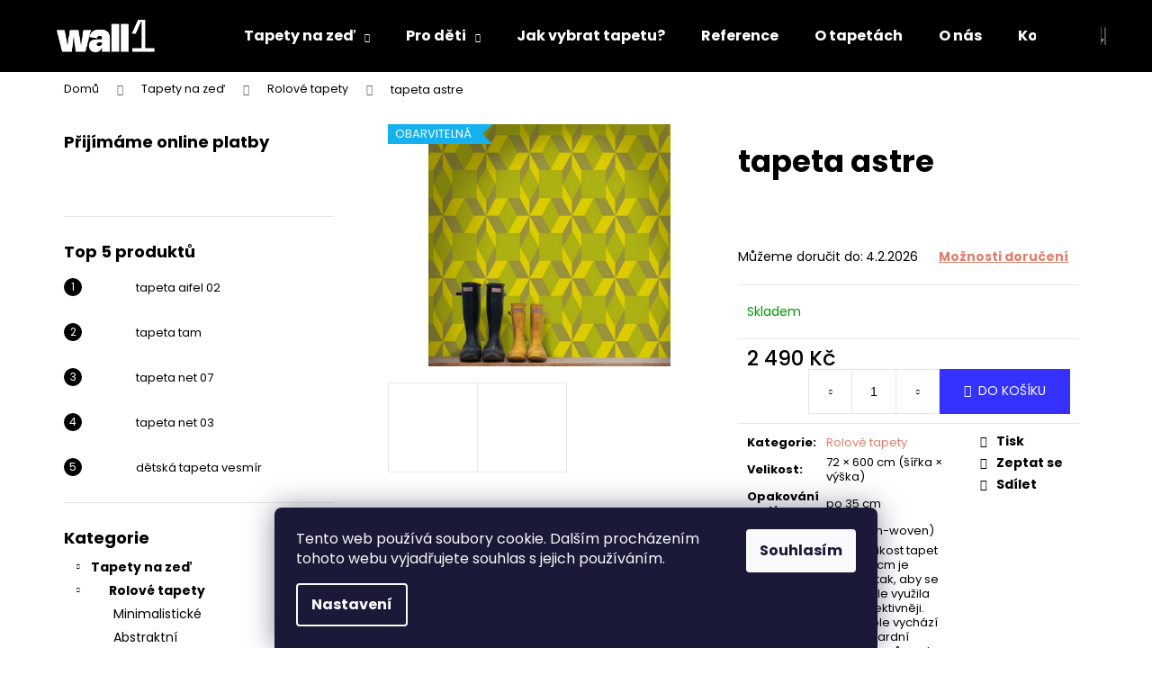

--- FILE ---
content_type: text/html; charset=utf-8
request_url: https://www.wall1.cz/rolove-tapety/tapeta-astre/
body_size: 24952
content:
<!doctype html><html lang="cs" dir="ltr" class="header-background-dark external-fonts-loaded"><head><meta charset="utf-8" /><meta name="viewport" content="width=device-width,initial-scale=1" /><title>tapeta astre - tapety WALL1</title><link rel="preconnect" href="https://cdn.myshoptet.com" /><link rel="dns-prefetch" href="https://cdn.myshoptet.com" /><link rel="preload" href="https://cdn.myshoptet.com/prj/dist/master/cms/libs/jquery/jquery-1.11.3.min.js" as="script" /><link href="https://cdn.myshoptet.com/prj/dist/master/cms/templates/frontend_templates/shared/css/font-face/poppins.css" rel="stylesheet"><link href="https://cdn.myshoptet.com/prj/dist/master/shop/dist/font-shoptet-12.css.d637f40c301981789c16.css" rel="stylesheet"><script>
dataLayer = [];
dataLayer.push({'shoptet' : {
    "pageId": 707,
    "pageType": "productDetail",
    "currency": "CZK",
    "currencyInfo": {
        "decimalSeparator": ",",
        "exchangeRate": 1,
        "priceDecimalPlaces": 2,
        "symbol": "K\u010d",
        "symbolLeft": 0,
        "thousandSeparator": " "
    },
    "language": "cs",
    "projectId": 272046,
    "product": {
        "id": 734,
        "guid": "eba28e34-2fad-11e9-ac23-ac1f6b0076ec",
        "hasVariants": false,
        "codes": [
            {
                "code": 228
            }
        ],
        "code": "228",
        "name": "tapeta astre",
        "appendix": "",
        "weight": 0,
        "currentCategory": "Tapety na ze\u010f | Rolov\u00e9 tapety",
        "currentCategoryGuid": "c8f2117d-18d4-11e9-94b3-ac1f6b0076ec",
        "defaultCategory": "Tapety na ze\u010f | Rolov\u00e9 tapety",
        "defaultCategoryGuid": "c8f2117d-18d4-11e9-94b3-ac1f6b0076ec",
        "currency": "CZK",
        "priceWithVat": 2490
    },
    "cartInfo": {
        "id": null,
        "freeShipping": false,
        "freeShippingFrom": 6000,
        "leftToFreeGift": {
            "formattedPrice": "0 K\u010d",
            "priceLeft": 0
        },
        "freeGift": false,
        "leftToFreeShipping": {
            "priceLeft": 6000,
            "dependOnRegion": 0,
            "formattedPrice": "6 000 K\u010d"
        },
        "discountCoupon": [],
        "getNoBillingShippingPrice": {
            "withoutVat": 0,
            "vat": 0,
            "withVat": 0
        },
        "cartItems": [],
        "taxMode": "ORDINARY"
    },
    "cart": [],
    "customer": {
        "priceRatio": 1,
        "priceListId": 1,
        "groupId": null,
        "registered": false,
        "mainAccount": false
    }
}});
dataLayer.push({'cookie_consent' : {
    "marketing": "denied",
    "analytics": "denied"
}});
document.addEventListener('DOMContentLoaded', function() {
    shoptet.consent.onAccept(function(agreements) {
        if (agreements.length == 0) {
            return;
        }
        dataLayer.push({
            'cookie_consent' : {
                'marketing' : (agreements.includes(shoptet.config.cookiesConsentOptPersonalisation)
                    ? 'granted' : 'denied'),
                'analytics': (agreements.includes(shoptet.config.cookiesConsentOptAnalytics)
                    ? 'granted' : 'denied')
            },
            'event': 'cookie_consent'
        });
    });
});
</script>
<meta property="og:type" content="website"><meta property="og:site_name" content="wall1.cz"><meta property="og:url" content="https://www.wall1.cz/rolove-tapety/tapeta-astre/"><meta property="og:title" content="tapeta astre - tapety WALL1"><meta name="author" content="tapety WALL1"><meta name="web_author" content="Shoptet.cz"><meta name="dcterms.rightsHolder" content="www.wall1.cz"><meta name="robots" content="index,follow"><meta property="og:image" content="https://cdn.myshoptet.com/usr/www.wall1.cz/user/shop/big/734_astre-1.jpg?6267fff2"><meta property="og:description" content="tapeta astre. "><meta name="description" content="tapeta astre. "><meta name="google-site-verification" content="KyFmdaQ-C2KMV_rwl1wUrGy_VlAqxCZTDPY2m3b6whk"><meta property="product:price:amount" content="2490"><meta property="product:price:currency" content="CZK"><style>:root {--color-primary: #000000;--color-primary-h: 0;--color-primary-s: 0%;--color-primary-l: 0%;--color-primary-hover: #000000;--color-primary-hover-h: 0;--color-primary-hover-s: 0%;--color-primary-hover-l: 0%;--color-secondary: #3531ff;--color-secondary-h: 241;--color-secondary-s: 100%;--color-secondary-l: 60%;--color-secondary-hover: #000000;--color-secondary-hover-h: 0;--color-secondary-hover-s: 0%;--color-secondary-hover-l: 0%;--color-tertiary: #000000;--color-tertiary-h: 0;--color-tertiary-s: 0%;--color-tertiary-l: 0%;--color-tertiary-hover: #df7f6b;--color-tertiary-hover-h: 10;--color-tertiary-hover-s: 64%;--color-tertiary-hover-l: 65%;--color-header-background: #000000;--template-font: "Poppins";--template-headings-font: "Poppins";--header-background-url: url("[data-uri]");--cookies-notice-background: #1A1937;--cookies-notice-color: #F8FAFB;--cookies-notice-button-hover: #f5f5f5;--cookies-notice-link-hover: #27263f;--templates-update-management-preview-mode-content: "Náhled aktualizací šablony je aktivní pro váš prohlížeč."}</style>
    
    <link href="https://cdn.myshoptet.com/prj/dist/master/shop/dist/main-12.less.a712b24f4ee06168baf8.css" rel="stylesheet" />
        
    <script>var shoptet = shoptet || {};</script>
    <script src="https://cdn.myshoptet.com/prj/dist/master/shop/dist/main-3g-header.js.05f199e7fd2450312de2.js"></script>
<!-- User include --><!-- project html code header -->
<style>
a{
  color: #df7f6b;
}</style>
<meta name="facebook-domain-verification" content="zk3wkh7400ntymzm4q9kece67nqys0" />
<!-- /User include --><link rel="shortcut icon" href="/favicon.ico" type="image/x-icon" /><link rel="canonical" href="https://www.wall1.cz/rolove-tapety/tapeta-astre/" />    <!-- Global site tag (gtag.js) - Google Analytics -->
    <script async src="https://www.googletagmanager.com/gtag/js?id=G-ER38BP0NPF"></script>
    <script>
        
        window.dataLayer = window.dataLayer || [];
        function gtag(){dataLayer.push(arguments);}
        

                    console.debug('default consent data');

            gtag('consent', 'default', {"ad_storage":"denied","analytics_storage":"denied","ad_user_data":"denied","ad_personalization":"denied","wait_for_update":500});
            dataLayer.push({
                'event': 'default_consent'
            });
        
        gtag('js', new Date());

                gtag('config', 'UA-141123357-1', { 'groups': "UA" });
        
                gtag('config', 'G-ER38BP0NPF', {"groups":"GA4","send_page_view":false,"content_group":"productDetail","currency":"CZK","page_language":"cs"});
        
        
        
        
        
        
                    gtag('event', 'page_view', {"send_to":"GA4","page_language":"cs","content_group":"productDetail","currency":"CZK"});
        
                gtag('set', 'currency', 'CZK');

        gtag('event', 'view_item', {
            "send_to": "UA",
            "items": [
                {
                    "id": "228",
                    "name": "tapeta astre",
                    "category": "Tapety na ze\u010f \/ Rolov\u00e9 tapety",
                                                            "price": 2057.85
                }
            ]
        });
        
        
        
        
        
                    gtag('event', 'view_item', {"send_to":"GA4","page_language":"cs","content_group":"productDetail","value":2057.8499999999999,"currency":"CZK","items":[{"item_id":"228","item_name":"tapeta astre","item_category":"Tapety na ze\u010f","item_category2":"Rolov\u00e9 tapety","price":2057.8499999999999,"quantity":1,"index":0}]});
        
        
        
        
        
        
        
        document.addEventListener('DOMContentLoaded', function() {
            if (typeof shoptet.tracking !== 'undefined') {
                for (var id in shoptet.tracking.bannersList) {
                    gtag('event', 'view_promotion', {
                        "send_to": "UA",
                        "promotions": [
                            {
                                "id": shoptet.tracking.bannersList[id].id,
                                "name": shoptet.tracking.bannersList[id].name,
                                "position": shoptet.tracking.bannersList[id].position
                            }
                        ]
                    });
                }
            }

            shoptet.consent.onAccept(function(agreements) {
                if (agreements.length !== 0) {
                    console.debug('gtag consent accept');
                    var gtagConsentPayload =  {
                        'ad_storage': agreements.includes(shoptet.config.cookiesConsentOptPersonalisation)
                            ? 'granted' : 'denied',
                        'analytics_storage': agreements.includes(shoptet.config.cookiesConsentOptAnalytics)
                            ? 'granted' : 'denied',
                                                                                                'ad_user_data': agreements.includes(shoptet.config.cookiesConsentOptPersonalisation)
                            ? 'granted' : 'denied',
                        'ad_personalization': agreements.includes(shoptet.config.cookiesConsentOptPersonalisation)
                            ? 'granted' : 'denied',
                        };
                    console.debug('update consent data', gtagConsentPayload);
                    gtag('consent', 'update', gtagConsentPayload);
                    dataLayer.push(
                        { 'event': 'update_consent' }
                    );
                }
            });
        });
    </script>
</head><body class="desktop id-707 in-rolove-tapety template-12 type-product type-detail multiple-columns-body columns-3 ums_forms_redesign--off ums_a11y_category_page--on ums_discussion_rating_forms--off ums_flags_display_unification--on ums_a11y_login--on mobile-header-version-0"><noscript>
    <style>
        #header {
            padding-top: 0;
            position: relative !important;
            top: 0;
        }
        .header-navigation {
            position: relative !important;
        }
        .overall-wrapper {
            margin: 0 !important;
        }
        body:not(.ready) {
            visibility: visible !important;
        }
    </style>
    <div class="no-javascript">
        <div class="no-javascript__title">Musíte změnit nastavení vašeho prohlížeče</div>
        <div class="no-javascript__text">Podívejte se na: <a href="https://www.google.com/support/bin/answer.py?answer=23852">Jak povolit JavaScript ve vašem prohlížeči</a>.</div>
        <div class="no-javascript__text">Pokud používáte software na blokování reklam, může být nutné povolit JavaScript z této stránky.</div>
        <div class="no-javascript__text">Děkujeme.</div>
    </div>
</noscript>

        <div id="fb-root"></div>
        <script>
            window.fbAsyncInit = function() {
                FB.init({
                    autoLogAppEvents : true,
                    xfbml            : true,
                    version          : 'v24.0'
                });
            };
        </script>
        <script async defer crossorigin="anonymous" src="https://connect.facebook.net/cs_CZ/sdk.js#xfbml=1&version=v24.0"></script>    <div class="siteCookies siteCookies--bottom siteCookies--dark js-siteCookies" role="dialog" data-testid="cookiesPopup" data-nosnippet>
        <div class="siteCookies__form">
            <div class="siteCookies__content">
                <div class="siteCookies__text">
                    Tento web používá soubory cookie. Dalším procházením tohoto webu vyjadřujete souhlas s jejich používáním.
                </div>
                <p class="siteCookies__links">
                    <button class="siteCookies__link js-cookies-settings" aria-label="Nastavení cookies" data-testid="cookiesSettings">Nastavení</button>
                </p>
            </div>
            <div class="siteCookies__buttonWrap">
                                <button class="siteCookies__button js-cookiesConsentSubmit" value="all" aria-label="Přijmout cookies" data-testid="buttonCookiesAccept">Souhlasím</button>
            </div>
        </div>
        <script>
            document.addEventListener("DOMContentLoaded", () => {
                const siteCookies = document.querySelector('.js-siteCookies');
                document.addEventListener("scroll", shoptet.common.throttle(() => {
                    const st = document.documentElement.scrollTop;
                    if (st > 1) {
                        siteCookies.classList.add('siteCookies--scrolled');
                    } else {
                        siteCookies.classList.remove('siteCookies--scrolled');
                    }
                }, 100));
            });
        </script>
    </div>
<a href="#content" class="skip-link sr-only">Přejít na obsah</a><div class="overall-wrapper">
    <div class="user-action">
                        <dialog id="login" class="dialog dialog--modal dialog--fullscreen js-dialog--modal" aria-labelledby="loginHeading">
        <div class="dialog__close dialog__close--arrow">
                        <button type="button" class="btn toggle-window-arr" data-dialog-close data-testid="backToShop">Zpět <span>do obchodu</span></button>
            </div>
        <div class="dialog__wrapper">
            <div class="dialog__content dialog__content--form">
                <div class="dialog__header">
                    <h2 id="loginHeading" class="dialog__heading dialog__heading--login">Přihlášení k vašemu účtu</h2>
                </div>
                <div id="customerLogin" class="dialog__body">
                    <form action="/action/Customer/Login/" method="post" id="formLoginIncluded" class="csrf-enabled formLogin" data-testid="formLogin"><input type="hidden" name="referer" value="" /><div class="form-group"><div class="input-wrapper email js-validated-element-wrapper no-label"><input type="email" name="email" class="form-control" autofocus placeholder="E-mailová adresa (např. jan@novak.cz)" data-testid="inputEmail" autocomplete="email" required /></div></div><div class="form-group"><div class="input-wrapper password js-validated-element-wrapper no-label"><input type="password" name="password" class="form-control" placeholder="Heslo" data-testid="inputPassword" autocomplete="current-password" required /><span class="no-display">Nemůžete vyplnit toto pole</span><input type="text" name="surname" value="" class="no-display" /></div></div><div class="form-group"><div class="login-wrapper"><button type="submit" class="btn btn-secondary btn-text btn-login" data-testid="buttonSubmit">Přihlásit se</button><div class="password-helper"><a href="/registrace/" data-testid="signup" rel="nofollow">Nová registrace</a><a href="/klient/zapomenute-heslo/" rel="nofollow">Zapomenuté heslo</a></div></div></div><div class="social-login-buttons"><div class="social-login-buttons-divider"><span>nebo</span></div><div class="form-group"><a href="/action/Social/login/?provider=Google" class="login-btn google" rel="nofollow"><span class="login-google-icon"></span><strong>Přihlásit se přes Google</strong></a></div></div></form>
                </div>
            </div>
        </div>
    </dialog>
            </div>
<header id="header"><div class="container navigation-wrapper"><div class="site-name"><a href="/" data-testid="linkWebsiteLogo"><img src="https://cdn.myshoptet.com/usr/www.wall1.cz/user/logos/wall1-7.png" alt="tapety WALL1" fetchpriority="low" /></a></div><nav id="navigation" aria-label="Hlavní menu" data-collapsible="true"><div class="navigation-in menu"><ul class="menu-level-1" role="menubar" data-testid="headerMenuItems"><li class="menu-item-673 ext" role="none"><a href="/tapety-wall1/" data-testid="headerMenuItem" role="menuitem" aria-haspopup="true" aria-expanded="false"><b>Tapety na zeď</b><span class="submenu-arrow"></span></a><ul class="menu-level-2" aria-label="Tapety na zeď" tabindex="-1" role="menu"><li class="menu-item-707 active" role="none"><a href="/rolove-tapety/" data-image="https://cdn.myshoptet.com/usr/www.wall1.cz/user/categories/thumb/ikony_kat_rolove4.png" data-testid="headerMenuItem" role="menuitem"><span>Rolové tapety</span></a>
                        </li><li class="menu-item-710" role="none"><a href="/obrazove-tapety/" data-image="https://cdn.myshoptet.com/usr/www.wall1.cz/user/categories/thumb/ikony_kat_obrazove4.png" data-testid="headerMenuItem" role="menuitem"><span>Obrazové tapety </span></a>
                        </li></ul></li>
<li class="menu-item-674 ext" role="none"><a href="/tapety-pro-deti/" data-testid="headerMenuItem" role="menuitem" aria-haspopup="true" aria-expanded="false"><b>Pro děti</b><span class="submenu-arrow"></span></a><ul class="menu-level-2" aria-label="Pro děti" tabindex="-1" role="menu"><li class="menu-item-716" role="none"><a href="/detske-tapety/" data-image="https://cdn.myshoptet.com/usr/www.wall1.cz/user/categories/thumb/ikony_kat_rolove4-1.png" data-testid="headerMenuItem" role="menuitem"><span>Rolové tapety</span></a>
                        </li><li class="menu-item-719" role="none"><a href="/detske-obrazove-tapety/" data-image="https://cdn.myshoptet.com/usr/www.wall1.cz/user/categories/thumb/ikony_kat_obrazove4-1.png" data-testid="headerMenuItem" role="menuitem"><span>Obrazové tapety</span></a>
                        </li><li class="menu-item-722" role="none"><a href="/samolepky-detske/" data-image="https://cdn.myshoptet.com/usr/www.wall1.cz/user/categories/thumb/ikony_kat_detske2.png" data-testid="headerMenuItem" role="menuitem"><span>Samolepky na zeď</span></a>
                        </li></ul></li>
<li class="menu-item-734" role="none"><a href="/jak-vybrat-tapetu/" data-testid="headerMenuItem" role="menuitem" aria-expanded="false"><b>Jak vybrat tapetu?</b></a></li>
<li class="menu-item-820" role="none"><a href="/reference/" data-testid="headerMenuItem" role="menuitem" aria-expanded="false"><b>Reference</b></a></li>
<li class="menu-item-826" role="none"><a href="/blog/" data-testid="headerMenuItem" role="menuitem" aria-expanded="false"><b>O tapetách</b></a></li>
<li class="menu-item-731" role="none"><a href="/co-delame/" data-testid="headerMenuItem" role="menuitem" aria-expanded="false"><b>O nás</b></a></li>
<li class="menu-item-29" role="none"><a href="/kontakt/" data-testid="headerMenuItem" role="menuitem" aria-expanded="false"><b>Kontakt</b></a></li>
</ul></div><span class="navigation-close"></span></nav><div class="menu-helper" data-testid="hamburgerMenu"><span>Více</span></div>

    <div class="navigation-buttons">
                <a href="#" class="toggle-window" data-target="search" data-testid="linkSearchIcon"><span class="sr-only">Hledat</span></a>
                    
        <button class="top-nav-button top-nav-button-login" type="button" data-dialog-id="login" aria-haspopup="dialog" aria-controls="login" data-testid="signin">
            <span class="sr-only">Přihlášení</span>
        </button>
                    <a href="/kosik/" class="toggle-window cart-count" data-target="cart" data-testid="headerCart" rel="nofollow" aria-haspopup="dialog" aria-expanded="false" aria-controls="cart-widget"><span class="sr-only">Nákupní košík</span></a>
        <a href="#" class="toggle-window" data-target="navigation" data-testid="hamburgerMenu"><span class="sr-only">Menu</span></a>
    </div>

</div></header><!-- / header -->


<div id="content-wrapper" class="container content-wrapper">
    
                                <div class="breadcrumbs" itemscope itemtype="https://schema.org/BreadcrumbList">
                                                                            <span id="navigation-first" data-basetitle="tapety WALL1" itemprop="itemListElement" itemscope itemtype="https://schema.org/ListItem">
                <a href="/" itemprop="item" ><span itemprop="name">Domů</span></a>
                <span class="navigation-bullet">/</span>
                <meta itemprop="position" content="1" />
            </span>
                                <span id="navigation-1" itemprop="itemListElement" itemscope itemtype="https://schema.org/ListItem">
                <a href="/tapety-wall1/" itemprop="item" data-testid="breadcrumbsSecondLevel"><span itemprop="name">Tapety na zeď</span></a>
                <span class="navigation-bullet">/</span>
                <meta itemprop="position" content="2" />
            </span>
                                <span id="navigation-2" itemprop="itemListElement" itemscope itemtype="https://schema.org/ListItem">
                <a href="/rolove-tapety/" itemprop="item" data-testid="breadcrumbsSecondLevel"><span itemprop="name">Rolové tapety</span></a>
                <span class="navigation-bullet">/</span>
                <meta itemprop="position" content="3" />
            </span>
                                            <span id="navigation-3" itemprop="itemListElement" itemscope itemtype="https://schema.org/ListItem" data-testid="breadcrumbsLastLevel">
                <meta itemprop="item" content="https://www.wall1.cz/rolove-tapety/tapeta-astre/" />
                <meta itemprop="position" content="4" />
                <span itemprop="name" data-title="tapeta astre">tapeta astre <span class="appendix"></span></span>
            </span>
            </div>
            
    <div class="content-wrapper-in">
                                                <aside class="sidebar sidebar-left"  data-testid="sidebarMenu">
                                                                                                <div class="sidebar-inner">
                                                                                                        <div class="box box-bg-variant box-sm box-onlinePayments"><h4><span>Přijímáme online platby</span></h4>
<p class="text-center">
    <img src="data:image/svg+xml,%3Csvg%20width%3D%22148%22%20height%3D%2234%22%20xmlns%3D%22http%3A%2F%2Fwww.w3.org%2F2000%2Fsvg%22%3E%3C%2Fsvg%3E" alt="Loga kreditních karet" width="148" height="34"  data-src="https://cdn.myshoptet.com/prj/dist/master/cms/img/common/payment_logos/payments.png" fetchpriority="low" />
</p>
</div>
                                                                                                            <div class="box box-bg-default box-sm box-topProducts">        <div class="top-products-wrapper js-top10" >
        <h4><span>Top 5 produktů</span></h4>
        <ol class="top-products">
                            <li class="display-image">
                                            <a href="/rolove-tapety/tapeta-aifel-02/" class="top-products-image">
                            <img src="data:image/svg+xml,%3Csvg%20width%3D%22100%22%20height%3D%22100%22%20xmlns%3D%22http%3A%2F%2Fwww.w3.org%2F2000%2Fsvg%22%3E%3C%2Fsvg%3E" alt="designová tapeta" width="100" height="100"  data-src="https://cdn.myshoptet.com/usr/www.wall1.cz/user/shop/related/926_designova-tapeta.jpg?6267fff2" fetchpriority="low" />
                        </a>
                                        <a href="/rolove-tapety/tapeta-aifel-02/" class="top-products-content">
                        <span class="top-products-name">  tapeta aifel 02</span>
                        
                                                    
                    </a>
                </li>
                            <li class="display-image">
                                            <a href="/rolove-tapety/tapeta-tam/" class="top-products-image">
                            <img src="data:image/svg+xml,%3Csvg%20width%3D%22100%22%20height%3D%22100%22%20xmlns%3D%22http%3A%2F%2Fwww.w3.org%2F2000%2Fsvg%22%3E%3C%2Fsvg%3E" alt="tam1" width="100" height="100"  data-src="https://cdn.myshoptet.com/usr/www.wall1.cz/user/shop/related/1511_tam1.jpg?6267fff2" fetchpriority="low" />
                        </a>
                                        <a href="/rolove-tapety/tapeta-tam/" class="top-products-content">
                        <span class="top-products-name">  tapeta tam</span>
                        
                                                    
                    </a>
                </li>
                            <li class="display-image">
                                            <a href="/rolove-tapety/tapeta-net-07/" class="top-products-image">
                            <img src="data:image/svg+xml,%3Csvg%20width%3D%22100%22%20height%3D%22100%22%20xmlns%3D%22http%3A%2F%2Fwww.w3.org%2F2000%2Fsvg%22%3E%3C%2Fsvg%3E" alt="tapeta do kancelare" width="100" height="100"  data-src="https://cdn.myshoptet.com/usr/www.wall1.cz/user/shop/related/1172_tapeta-do-kancelare.jpg?6267fff2" fetchpriority="low" />
                        </a>
                                        <a href="/rolove-tapety/tapeta-net-07/" class="top-products-content">
                        <span class="top-products-name">  tapeta net 07</span>
                        
                                                    
                    </a>
                </li>
                            <li class="display-image">
                                            <a href="/rolove-tapety/tapeta-net-03/" class="top-products-image">
                            <img src="data:image/svg+xml,%3Csvg%20width%3D%22100%22%20height%3D%22100%22%20xmlns%3D%22http%3A%2F%2Fwww.w3.org%2F2000%2Fsvg%22%3E%3C%2Fsvg%3E" alt="net4 1" width="100" height="100"  data-src="https://cdn.myshoptet.com/usr/www.wall1.cz/user/shop/related/1160_net4-1.jpg?6267fff2" fetchpriority="low" />
                        </a>
                                        <a href="/rolove-tapety/tapeta-net-03/" class="top-products-content">
                        <span class="top-products-name">  tapeta net 03</span>
                        
                                                    
                    </a>
                </li>
                            <li class="display-image">
                                            <a href="/detske-tapety/detska-tapeta-proxi/" class="top-products-image">
                            <img src="data:image/svg+xml,%3Csvg%20width%3D%22100%22%20height%3D%22100%22%20xmlns%3D%22http%3A%2F%2Fwww.w3.org%2F2000%2Fsvg%22%3E%3C%2Fsvg%3E" alt="proxi" width="100" height="100"  data-src="https://cdn.myshoptet.com/usr/www.wall1.cz/user/shop/related/362_proxi.jpg?6267fff2" fetchpriority="low" />
                        </a>
                                        <a href="/detske-tapety/detska-tapeta-proxi/" class="top-products-content">
                        <span class="top-products-name">  dětská tapeta vesmír</span>
                        
                                                    
                    </a>
                </li>
                    </ol>
    </div>
</div>
                                                                                                            <div class="box box-bg-variant box-categories">    <div class="skip-link__wrapper">
        <span id="categories-start" class="skip-link__target js-skip-link__target sr-only" tabindex="-1">&nbsp;</span>
        <a href="#categories-end" class="skip-link skip-link--start sr-only js-skip-link--start">Přeskočit kategorie</a>
    </div>

<h4>Kategorie</h4>


<div id="categories"><div class="categories cat-01 expandable active expanded" id="cat-673"><div class="topic child-active"><a href="/tapety-wall1/">Tapety na zeď<span class="cat-trigger">&nbsp;</span></a></div>

                    <ul class=" active expanded">
                                        <li class="
                active                  expandable                 expanded                ">
                <a href="/rolove-tapety/">
                    Rolové tapety
                    <span class="cat-trigger">&nbsp;</span>                </a>
                                                            

                    <ul class=" active expanded">
                                        <li >
                <a href="/minimalisticke-tapety/">
                    Minimalistické
                                    </a>
                                                                </li>
                                <li >
                <a href="/abstraktni-tapety/">
                    Abstraktní
                                    </a>
                                                                </li>
                                <li >
                <a href="/geometricke-tapety/">
                    Geometrické
                                    </a>
                                                                </li>
                                <li >
                <a href="/retro-tapety/">
                    Retro tapety
                                    </a>
                                                                </li>
                                <li >
                <a href="/kvetinove/">
                    Květinové
                                    </a>
                                                                </li>
                </ul>
    
                                                </li>
                                <li >
                <a href="/obrazove-tapety/">
                    Obrazové tapety 
                                    </a>
                                                                </li>
                </ul>
    </div><div class="categories cat-02 expandable expanded" id="cat-674"><div class="topic"><a href="/tapety-pro-deti/">Pro děti<span class="cat-trigger">&nbsp;</span></a></div>

                    <ul class=" expanded">
                                        <li >
                <a href="/detske-tapety/">
                    Rolové tapety
                                    </a>
                                                                </li>
                                <li >
                <a href="/detske-obrazove-tapety/">
                    Obrazové tapety
                                    </a>
                                                                </li>
                                <li >
                <a href="/samolepky-detske/">
                    Samolepky na zeď
                                    </a>
                                                                </li>
                </ul>
    </div></div>

    <div class="skip-link__wrapper">
        <a href="#categories-start" class="skip-link skip-link--end sr-only js-skip-link--end" tabindex="-1" hidden>Přeskočit kategorie</a>
        <span id="categories-end" class="skip-link__target js-skip-link__target sr-only" tabindex="-1">&nbsp;</span>
    </div>
</div>
                                                                                                                                    </div>
                                                            </aside>
                            <main id="content" class="content narrow">
                            
<div class="p-detail" itemscope itemtype="https://schema.org/Product">

    
    <meta itemprop="name" content="tapeta astre" />
    <meta itemprop="category" content="Úvodní stránka &gt; Tapety na zeď &gt; Rolové tapety &gt; tapeta astre" />
    <meta itemprop="url" content="https://www.wall1.cz/rolove-tapety/tapeta-astre/" />
    <meta itemprop="image" content="https://cdn.myshoptet.com/usr/www.wall1.cz/user/shop/big/734_astre-1.jpg?6267fff2" />
            <meta itemprop="description" content="" />
                                            
        <div class="p-detail-inner">

        <div class="p-data-wrapper">
            <div class="p-detail-inner-header">
                                <h1>
                      tapeta astre                </h1>
            </div>

                            <div class="p-short-description" data-testid="productCardShortDescr">
                    <p><br data-mce-bogus="1"></p>
                </div>
            

            <form action="/action/Cart/addCartItem/" method="post" id="product-detail-form" class="pr-action csrf-enabled" data-testid="formProduct">
                <meta itemprop="productID" content="734" /><meta itemprop="identifier" content="eba28e34-2fad-11e9-ac23-ac1f6b0076ec" /><meta itemprop="sku" content="228" /><span itemprop="offers" itemscope itemtype="https://schema.org/Offer"><link itemprop="availability" href="https://schema.org/InStock" /><meta itemprop="url" content="https://www.wall1.cz/rolove-tapety/tapeta-astre/" /><meta itemprop="price" content="2490.00" /><meta itemprop="priceCurrency" content="CZK" /><link itemprop="itemCondition" href="https://schema.org/NewCondition" /></span><input type="hidden" name="productId" value="734" /><input type="hidden" name="priceId" value="737" /><input type="hidden" name="language" value="cs" />

                <div class="p-variants-block">
                                    <table class="detail-parameters">
                        <tbody>
                        
                        
                                                                            <tr>
                                <th colspan="2">
                                    <span class="delivery-time-label">Můžeme doručit do:</span>
                                                                <div class="delivery-time" data-testid="deliveryTime">
                <span class="show-tooltip acronym" title="A můžete tapetovat!">
            4.2.2026
        </span>
    </div>
                                                                                        <a href="/rolove-tapety/tapeta-astre:moznosti-dopravy/" class="shipping-options">Možnosti doručení</a>
                                                                    </th>
                            </tr>
                                                                        </tbody>
                    </table>
                            </div>



            <div class="p-basic-info-block">
                <div class="block">
                                                            

    
    <span class="availability-label" style="color: #009901" data-testid="labelAvailability">
                    Skladem            </span>
    
                                </div>
                <div class="block">
                                                        </div>
                <div class="block">
                                                        </div>
            </div>

                                        
            <div class="p-to-cart-block">
                            <div class="p-final-price-wrapper">
                                                            <strong class="price-final" data-testid="productCardPrice">
            <span class="price-final-holder">
                2 490 Kč
    

        </span>
    </strong>
                                            <span class="price-measure">
                    
                        </span>
                    
                </div>
                            <div class="p-add-to-cart-wrapper">
                                <div class="add-to-cart" data-testid="divAddToCart">
                
<span class="quantity">
    <span
        class="increase-tooltip js-increase-tooltip"
        data-trigger="manual"
        data-container="body"
        data-original-title="Není možné zakoupit více než 9999 ks."
        aria-hidden="true"
        role="tooltip"
        data-testid="tooltip">
    </span>

    <span
        class="decrease-tooltip js-decrease-tooltip"
        data-trigger="manual"
        data-container="body"
        data-original-title="Minimální množství, které lze zakoupit, je 1 ks."
        aria-hidden="true"
        role="tooltip"
        data-testid="tooltip">
    </span>
    <label>
        <input
            type="number"
            name="amount"
            value="1"
            class="amount"
            autocomplete="off"
            data-decimals="0"
                        step="1"
            min="1"
            max="9999"
            aria-label="Množství"
            data-testid="cartAmount"/>
    </label>

    <button
        class="increase"
        type="button"
        aria-label="Zvýšit množství o 1"
        data-testid="increase">
            <span class="increase__sign">&plus;</span>
    </button>

    <button
        class="decrease"
        type="button"
        aria-label="Snížit množství o 1"
        data-testid="decrease">
            <span class="decrease__sign">&minus;</span>
    </button>
</span>
                    
                <button type="submit" class="btn btn-conversion add-to-cart-button" data-testid="buttonAddToCart" aria-label="Do košíku tapeta astre">Do košíku</button>
            
            </div>
                            </div>
            </div>


            </form>

            
            

            <div class="p-param-block">
                <div class="detail-parameters-wrapper">
                    <table class="detail-parameters second">
                        <tr>
    <th>
        <span class="row-header-label">
            Kategorie<span class="row-header-label-colon">:</span>
        </span>
    </th>
    <td>
        <a href="/rolove-tapety/">Rolové tapety</a>    </td>
</tr>
            <tr>
            <th>
                <span class="row-header-label">
                                                                        Velikost<span class="row-header-label-colon">:</span>
                                                            </span>
            </th>
            <td>72 × 600 cm (šířka × výška)</td>
        </tr>
            <tr>
            <th>
                <span class="row-header-label">
                                                                        Opakování motivu<span class="row-header-label-colon">:</span>
                                                            </span>
            </th>
            <td>po 35 cm</td>
        </tr>
            <tr>
            <th>
                <span class="row-header-label">
                                                                        Materiál<span class="row-header-label-colon">:</span>
                                                            </span>
            </th>
            <td>vlies (non-woven)</td>
        </tr>
            <tr>
            <th>
                <span class="row-header-label">
                                                                        Info k velikosti<span class="row-header-label-colon">:</span>
                                                            </span>
            </th>
            <td>Naše velikost tapet 72 × 600 cm je zvolena tak, aby se každá role využila co nejefektivněji. Jedna role vychází při standardní výšce stropů na dva pruhy, vzory i při dělení na sebe vhodně navazují. Pruhy tapet jsou oproti klasickému rozměru (50–53 cm) širší, to znamená, že na jedné stěně bude méně pruhů, méně spojů a celkový výsledek může působit celistvěji.</td>
        </tr>
                        </table>
                </div>
                <div class="social-buttons-wrapper">
                    <div class="link-icons" data-testid="productDetailActionIcons">
    <a href="#" class="link-icon print" title="Tisknout produkt"><span>Tisk</span></a>
    <a href="/rolove-tapety/tapeta-astre:dotaz/" class="link-icon chat" title="Mluvit s prodejcem" rel="nofollow"><span>Zeptat se</span></a>
                <a href="#" class="link-icon share js-share-buttons-trigger" title="Sdílet produkt"><span>Sdílet</span></a>
    </div>
                        <div class="social-buttons no-display">
                    <div class="pinterest">
                                    
<a href="//www.pinterest.com/pin/create/button/?url=https%3A%2F%2Fwww.wall1.cz%2Frolove-tapety%2Ftapeta-astre%2F&amp;media=https%3A%2F%2Fcdn.myshoptet.com%2Fusr%2Fwww.wall1.cz%2Fuser%2Fshop%2Fbig%2F734_astre-1.jpg%3F6267fff2&description=&lt;p&gt;&lt;br data-mce-bogus=&quot;1&quot;&gt;&lt;/p&gt;" class="pin-it-button" data-pin-lang="cs" data-pin-do="buttonPin" data-pin-count="not shown"></a>
<script async defer src="//assets.pinterest.com/js/pinit.js" data-pin-build="parsePinBtns"></script>

            </div>
                                <div class="close-wrapper">
        <a href="#" class="close-after js-share-buttons-trigger" title="Sdílet produkt">Zavřít</a>
    </div>

            </div>
                </div>
            </div>


                                </div>

        <div class="p-image-wrapper">
            
            <div class="p-image" style="" data-testid="mainImage">
                

<a href="https://cdn.myshoptet.com/usr/www.wall1.cz/user/shop/big/734_astre-1.jpg?6267fff2" class="p-main-image cloud-zoom" data-href="https://cdn.myshoptet.com/usr/www.wall1.cz/user/shop/orig/734_astre-1.jpg?6267fff2"><img src="https://cdn.myshoptet.com/usr/www.wall1.cz/user/shop/big/734_astre-1.jpg?6267fff2" alt="astre 1" width="1024" height="768"  fetchpriority="high" />
</a>                
                <div class="flags flags-default">            <span class="flag flag-custom2" style="background-color:#14b1ef;">
            Obarvitelná
    </span>
        
                
    </div>
    

                

    

            </div>
            <div class="row">
                
    <div class="col-sm-12 p-thumbnails-wrapper">

        <div class="p-thumbnails">

            <div class="p-thumbnails-inner">

                <div>
                                                                                        <a href="https://cdn.myshoptet.com/usr/www.wall1.cz/user/shop/big/734_astre-1.jpg?6267fff2" class="p-thumbnail highlighted">
                            <img src="data:image/svg+xml,%3Csvg%20width%3D%22100%22%20height%3D%22100%22%20xmlns%3D%22http%3A%2F%2Fwww.w3.org%2F2000%2Fsvg%22%3E%3C%2Fsvg%3E" alt="astre 1" width="100" height="100"  data-src="https://cdn.myshoptet.com/usr/www.wall1.cz/user/shop/related/734_astre-1.jpg?6267fff2" fetchpriority="low" />
                        </a>
                        <a href="https://cdn.myshoptet.com/usr/www.wall1.cz/user/shop/big/734_astre-1.jpg?6267fff2" class="cbox-gal" data-gallery="lightbox[gallery]" data-alt="astre 1"></a>
                                                                    <a href="https://cdn.myshoptet.com/usr/www.wall1.cz/user/shop/big/734_astre-2.png?6267fff2" class="p-thumbnail">
                            <img src="data:image/svg+xml,%3Csvg%20width%3D%22100%22%20height%3D%22100%22%20xmlns%3D%22http%3A%2F%2Fwww.w3.org%2F2000%2Fsvg%22%3E%3C%2Fsvg%3E" alt="astre 2" width="100" height="100"  data-src="https://cdn.myshoptet.com/usr/www.wall1.cz/user/shop/related/734_astre-2.png?6267fff2" fetchpriority="low" />
                        </a>
                        <a href="https://cdn.myshoptet.com/usr/www.wall1.cz/user/shop/big/734_astre-2.png?6267fff2" class="cbox-gal" data-gallery="lightbox[gallery]" data-alt="astre 2"></a>
                                    </div>

            </div>

            <a href="#" class="thumbnail-prev"></a>
            <a href="#" class="thumbnail-next"></a>

        </div>

    </div>

            </div>

        </div>
    </div>

    <div class="container container--bannersBenefit">
            </div>

        



        
    <div class="shp-tabs-wrapper p-detail-tabs-wrapper">
        <div class="row">
            <div class="col-sm-12 shp-tabs-row responsive-nav">
                <div class="shp-tabs-holder">
    <ul id="p-detail-tabs" class="shp-tabs p-detail-tabs visible-links" role="tablist">
                            <li class="shp-tab active" data-testid="tabDescription">
                <a href="#description" class="shp-tab-link" role="tab" data-toggle="tab">Popis</a>
            </li>
                                                                                                                         <li class="shp-tab" data-testid="tabDiscussion">
                                <a href="#productDiscussion" class="shp-tab-link" role="tab" data-toggle="tab">Diskuze</a>
            </li>
                                        </ul>
</div>
            </div>
            <div class="col-sm-12 ">
                <div id="tab-content" class="tab-content">
                                                                                                            <div id="description" class="tab-pane fade in active" role="tabpanel">
        <div class="description-inner">
            <div class="basic-description">
                
                                    <p style="font-weight: 400;"><span style="font-size: 12pt; color: #000000;"><strong>Materiál a tisk</strong></span></p>
<p style="font-weight: 400;"><span style="font-size: 12pt; color: #000000;"><strong>U nás navržené, u nás vytištěné</strong> – vliesové (non-woven) tapety značky WALL1 jsou <strong>českým výrobkem</strong>. Pro tisk tapet používáme technologii, která vyniká špičkovou kvalitou tiskového výstupu a splňuje nejpřísnější <strong>ekologické normy</strong>. Díky tomu jsou tapety barevně stálé a prodyšné.</span></p>
<p style="font-weight: 400;"><span style="color: #000000; font-size: 12pt;">&nbsp;</span></p>
<p style="font-weight: 400;"><span style="font-size: 12pt; color: #000000;"><strong>Termín dodání</strong></span></p>
<p style="font-weight: 400;"><span style="font-size: 12pt; color: #000000;">Zboží standardně odesíláme&nbsp;do 5 pracovních dnů od potvrzení objednávky.</span></p>
<p style="font-weight: 400;"><span style="font-size: 12pt; color: #000000;">&nbsp;</span></p>
<p style="font-weight: 400;"><span style="font-size: 12pt; color: #000000;"><strong>Údržba</strong></span></p>
<p style="font-weight: 400;"><span style="color: #000000; font-size: 12pt;"><strong>Instalace a údržba je snadná.</strong> Grafiku na stěnách ošetřujte pomocí suché nebo jen mírně navlhčené papírové nebo bavlněné útěrky.&nbsp;<span style="text-decoration: underline;"><a style="color: #000000; text-decoration: underline;" href="https://www.wall1.cz/user/documents/upload/pdf/WALL1_pokyny_k_instalaci_a_udrzbe.pdf" target="_blank" rel="noopener noreferrer">Pokyny k&nbsp;instalaci a údržbě tapet &gt;&gt;</a></span></span></p>
<p style="font-weight: 400;"><span style="font-size: 12pt;">&nbsp;</span></p>
<p style="font-weight: 400;"><span style="font-size: 12pt; color: #000000;"><strong>Úprava barvy tapety</strong></span></p>
<p style="font-weight: 400;"><span style="font-size: 12pt; color: #000000;"><strong>U většiny vzorů tapet je možné upravit jejich barevnost.</strong>&nbsp;Tyto tapety mají označení&nbsp;obarvitelná. Na vaše přání vám tapetu&nbsp;<strong>zdarma obarvíme</strong>&nbsp;a pošleme e-mailem barevný náhled na schválení. Pokud si nejste jisti vámi zvolenou barevností a chcete se přesvědčit, jestli je hráškově zelená opravdu „hrášková“, požádejte o&nbsp;<strong>vzorek tapety do ruky</strong>, který vám rádi připravíme a poštou doručíme na vaši adresu.&nbsp;Můžete si pak zkusit, jestli Vám sedí k&nbsp;nábytku, výmalbě, nebo třeba k&nbsp;novým šatům.</span></p>
                            </div>
            
        </div>
    </div>
                                                                                                                                                    <div id="productDiscussion" class="tab-pane fade" role="tabpanel" data-testid="areaDiscussion">
        <div id="discussionWrapper" class="discussion-wrapper unveil-wrapper" data-parent-tab="productDiscussion" data-testid="wrapperDiscussion">
                                    
    <div class="discussionContainer js-discussion-container" data-editorid="discussion">
                    <p data-testid="textCommentNotice">Buďte první, kdo napíše příspěvek k této položce. </p>
                                                        <div class="add-comment discussion-form-trigger" data-unveil="discussion-form" aria-expanded="false" aria-controls="discussion-form" role="button">
                <span class="link-like comment-icon" data-testid="buttonAddComment">Přidat komentář</span>
                        </div>
                        <div id="discussion-form" class="discussion-form vote-form js-hidden">
                            <form action="/action/ProductDiscussion/addPost/" method="post" id="formDiscussion" data-testid="formDiscussion">
    <input type="hidden" name="formId" value="9" />
    <input type="hidden" name="discussionEntityId" value="734" />
            <div class="row">
        <div class="form-group col-xs-12 col-sm-6">
            <input type="text" name="fullName" value="" id="fullName" class="form-control" placeholder="Jméno" data-testid="inputUserName"/>
                        <span class="no-display">Nevyplňujte toto pole:</span>
            <input type="text" name="surname" value="" class="no-display" />
        </div>
        <div class="form-group js-validated-element-wrapper no-label col-xs-12 col-sm-6">
            <input type="email" name="email" value="" id="email" class="form-control js-validate-required" placeholder="E-mail" data-testid="inputEmail"/>
        </div>
        <div class="col-xs-12">
            <div class="form-group">
                <input type="text" name="title" id="title" class="form-control" placeholder="Název" data-testid="inputTitle" />
            </div>
            <div class="form-group no-label js-validated-element-wrapper">
                <textarea name="message" id="message" class="form-control js-validate-required" rows="7" placeholder="Komentář" data-testid="inputMessage"></textarea>
            </div>
                                <div class="form-group js-validated-element-wrapper consents consents-first">
            <input
                type="hidden"
                name="consents[]"
                id="discussionConsents37"
                value="37"
                                                        data-special-message="validatorConsent"
                            />
                                        <label for="discussionConsents37" class="whole-width">
                                        Vložením komentáře souhlasíte s <a href="/podminky-ochrany-osobnich-udaju/" target="_blank" rel="noopener noreferrer">podmínkami ochrany osobních údajů</a>
                </label>
                    </div>
                            <fieldset class="box box-sm box-bg-default">
    <h4>Bezpečnostní kontrola</h4>
    <div class="form-group captcha-image">
        <img src="[data-uri]" alt="" data-testid="imageCaptcha" width="150" height="40"  fetchpriority="low" />
    </div>
    <div class="form-group js-validated-element-wrapper smart-label-wrapper">
        <label for="captcha"><span class="required-asterisk">Opište text z obrázku</span></label>
        <input type="text" id="captcha" name="captcha" class="form-control js-validate js-validate-required">
    </div>
</fieldset>
            <div class="form-group">
                <input type="submit" value="Odeslat komentář" class="btn btn-sm btn-primary" data-testid="buttonSendComment" />
            </div>
        </div>
    </div>
</form>

                    </div>
                    </div>

        </div>
    </div>
                                                        </div>
            </div>
        </div>
    </div>
</div>
                    </main>
    </div>
    
            
    
                    <div id="cart-widget" class="content-window cart-window" role="dialog" aria-hidden="true">
                <div class="content-window-in cart-window-in">
                                <button type="button" class="btn toggle-window-arr toggle-window" data-target="cart" data-testid="backToShop" aria-controls="cart-widget">Zpět <span>do obchodu</span></button>
                        <div class="container place-cart-here">
                        <div class="loader-overlay">
                            <div class="loader"></div>
                        </div>
                    </div>
                </div>
            </div>
            <div class="content-window search-window" itemscope itemtype="https://schema.org/WebSite">
                <meta itemprop="headline" content="Rolové tapety"/><meta itemprop="url" content="https://www.wall1.cz"/><meta itemprop="text" content="tapeta astre. "/>                <div class="content-window-in search-window-in">
                                <button type="button" class="btn toggle-window-arr toggle-window" data-target="search" data-testid="backToShop" aria-controls="cart-widget">Zpět <span>do obchodu</span></button>
                        <div class="container">
                        <div class="search"><h2>Co potřebujete najít?</h2><form action="/action/ProductSearch/prepareString/" method="post"
    id="formSearchForm" class="search-form compact-form js-search-main"
    itemprop="potentialAction" itemscope itemtype="https://schema.org/SearchAction" data-testid="searchForm">
    <fieldset>
        <meta itemprop="target"
            content="https://www.wall1.cz/vyhledavani/?string={string}"/>
        <input type="hidden" name="language" value="cs"/>
        
            
<input
    type="search"
    name="string"
        class="query-input form-control search-input js-search-input lg"
    placeholder="Napište, co hledáte"
    autocomplete="off"
    required
    itemprop="query-input"
    aria-label="Vyhledávání"
    data-testid="searchInput"
>
            <button type="submit" class="btn btn-default btn-arrow-right btn-lg" data-testid="searchBtn"><span class="sr-only">Hledat</span></button>
        
    </fieldset>
</form>
<h3>Doporučujeme</h3><div class="recommended-products"><div class="row active"><div class="col-sm-4 active"><a href="/rolove-tapety/tapeta-aifel-02/" class="recommended-product"><img src="data:image/svg+xml,%3Csvg%20width%3D%22100%22%20height%3D%22100%22%20xmlns%3D%22http%3A%2F%2Fwww.w3.org%2F2000%2Fsvg%22%3E%3C%2Fsvg%3E" alt="designová tapeta" width="100" height="100"  data-src="https://cdn.myshoptet.com/usr/www.wall1.cz/user/shop/related/926_designova-tapeta.jpg?6267fff2" fetchpriority="low" />                        <span class="p-bottom">
                            <strong class="name" data-testid="productCardName">  tapeta aifel 02</strong>

                            
                                                    </span>
</a></div><div class="col-sm-4"><a href="/rolove-tapety/tapeta-tam/" class="recommended-product"><img src="data:image/svg+xml,%3Csvg%20width%3D%22100%22%20height%3D%22100%22%20xmlns%3D%22http%3A%2F%2Fwww.w3.org%2F2000%2Fsvg%22%3E%3C%2Fsvg%3E" alt="tam1" width="100" height="100"  data-src="https://cdn.myshoptet.com/usr/www.wall1.cz/user/shop/related/1511_tam1.jpg?6267fff2" fetchpriority="low" />                        <span class="p-bottom">
                            <strong class="name" data-testid="productCardName">  tapeta tam</strong>

                            
                                                    </span>
</a></div><div class="col-sm-4"><a href="/rolove-tapety/tapeta-net-07/" class="recommended-product"><img src="data:image/svg+xml,%3Csvg%20width%3D%22100%22%20height%3D%22100%22%20xmlns%3D%22http%3A%2F%2Fwww.w3.org%2F2000%2Fsvg%22%3E%3C%2Fsvg%3E" alt="tapeta do kancelare" width="100" height="100"  data-src="https://cdn.myshoptet.com/usr/www.wall1.cz/user/shop/related/1172_tapeta-do-kancelare.jpg?6267fff2" fetchpriority="low" />                        <span class="p-bottom">
                            <strong class="name" data-testid="productCardName">  tapeta net 07</strong>

                            
                                                    </span>
</a></div></div><div class="row"><div class="col-sm-4"><a href="/rolove-tapety/tapeta-net-03/" class="recommended-product"><img src="data:image/svg+xml,%3Csvg%20width%3D%22100%22%20height%3D%22100%22%20xmlns%3D%22http%3A%2F%2Fwww.w3.org%2F2000%2Fsvg%22%3E%3C%2Fsvg%3E" alt="net4 1" width="100" height="100"  data-src="https://cdn.myshoptet.com/usr/www.wall1.cz/user/shop/related/1160_net4-1.jpg?6267fff2" fetchpriority="low" />                        <span class="p-bottom">
                            <strong class="name" data-testid="productCardName">  tapeta net 03</strong>

                            
                                                    </span>
</a></div><div class="col-sm-4"><a href="/detske-tapety/detska-tapeta-proxi/" class="recommended-product"><img src="data:image/svg+xml,%3Csvg%20width%3D%22100%22%20height%3D%22100%22%20xmlns%3D%22http%3A%2F%2Fwww.w3.org%2F2000%2Fsvg%22%3E%3C%2Fsvg%3E" alt="proxi" width="100" height="100"  data-src="https://cdn.myshoptet.com/usr/www.wall1.cz/user/shop/related/362_proxi.jpg?6267fff2" fetchpriority="low" />                        <span class="p-bottom">
                            <strong class="name" data-testid="productCardName">  dětská tapeta vesmír</strong>

                            
                                                    </span>
</a></div></div></div></div>
                    </div>
                </div>
            </div>
            
</div>
        
        
                            <footer id="footer">
                    <h2 class="sr-only">Zápatí</h2>
                    
    
                                                                <div class="container footer-rows">
                            
                


<div class="row custom-footer elements-4">
                    
        <div class="custom-footer__contact col-sm-6 col-lg-3">
                                                                                                            <h4><span>Kontakt</span></h4>


    <div class="contact-box no-image" data-testid="contactbox">
                    
            
                
        <ul>
                            <li>
                    <span class="mail" data-testid="contactboxEmail">
                                                    <a href="mailto:tapety&#64;wall1.cz">tapety<!---->&#64;<!---->wall1.cz</a>
                                            </span>
                </li>
            
                            <li>
                    <span class="tel">
                                                                                <a href="tel:+420604924084" aria-label="Zavolat na +420604924084" data-testid="contactboxPhone">
                                +420 604 924 084
                            </a>
                                            </span>
                </li>
            
                            <li>
                    <span class="cellphone">
                                                                                <a href="tel:+420734570385" aria-label="Zavolat na +420734570385" data-testid="contactboxCellphone">
                                +420 734 570 385
                            </a>
                                            </span>
                </li>
            
            

                                    <li>
                        <span class="facebook">
                            <a href="https://facebook.com/wall1.cz" title="Facebook" target="_blank" data-testid="contactboxFacebook">
                                                                wall1.cz
                                                            </a>
                        </span>
                    </li>
                
                
                                    <li>
                        <span class="instagram">
                            <a href="https://www.instagram.com/wall1.cz/" title="Instagram" target="_blank" data-testid="contactboxInstagram">wall1.cz</a>
                        </span>
                    </li>
                
                
                
                
                
            

        </ul>

    </div>


<script type="application/ld+json">
    {
        "@context" : "https://schema.org",
        "@type" : "Organization",
        "name" : "tapety WALL1",
        "url" : "https://www.wall1.cz",
                "employee" : "WALL1",
                    "email" : "tapety@wall1.cz",
                            "telephone" : "+420 604 924 084",
                                
                                                                                            "sameAs" : ["https://facebook.com/wall1.cz\", \"\", \"https://www.instagram.com/wall1.cz/"]
            }
</script>

                                                        </div>
                    
        <div class="custom-footer__articles col-sm-6 col-lg-3">
                                                                                                                        <h4><span>Informace pro vás</span></h4>
    <ul>
                    <li><a href="/obchodni-podminky/">Všeobecné obchodní podmínky</a></li>
                    <li><a href="/podminky-ochrany-osobnich-udaju/">Podmínky ochrany osobních údajů </a></li>
                    <li><a href="/gdpr/">GDPR</a></li>
                    <li><a href="/cookies/">Cookies</a></li>
                    <li><a href="/kontakt/">Kontakt</a></li>
            </ul>

                                                        </div>
                    
        <div class="custom-footer__instagram col-sm-6 col-lg-3">
                                                                                                                
                                                        </div>
                    
        <div class="custom-footer__facebook col-sm-6 col-lg-3">
                                                                                                                        <div id="facebookWidget">
            <h4><span>Facebook</span></h4>
                <div id="fb-widget-wrap">
        <div class="fb-page"
             data-href="https://www.facebook.com/wall1.cz/"
             data-width="250"
             data-height="200"
             data-hide-cover="false"
             data-show-facepile="true"
             data-show-posts="false">
            <blockquote cite="https://www.facebook.com/wall1.cz/" class="fb-xfbml-parse-ignore">
                <a href="https://www.facebook.com/wall1.cz/">tapety WALL1</a>
            </blockquote>
        </div>
    </div>

    <script>
        (function () {
            var isInstagram = /Instagram/i.test(navigator.userAgent || "");

            if (isInstagram) {
                var wrap = document.getElementById("fb-widget-wrap");
                if (wrap) {
                    wrap.innerHTML =
                        '<a href="https://www.facebook.com/wall1.cz/" target="_blank" rel="noopener noreferrer" class="btn btn-secondary">' +
                        'Facebook' +
                        '</a>';
                }
            }
        })();
    </script>

        </div>
    
                                                        </div>
    </div>
                        </div>
                                        
            
                    
                        <div class="container footer-bottom">
                            <span id="signature" style="display: inline-block !important; visibility: visible !important;"><a href="https://www.shoptet.cz/?utm_source=footer&utm_medium=link&utm_campaign=create_by_shoptet" class="image" target="_blank"><img src="data:image/svg+xml,%3Csvg%20width%3D%2217%22%20height%3D%2217%22%20xmlns%3D%22http%3A%2F%2Fwww.w3.org%2F2000%2Fsvg%22%3E%3C%2Fsvg%3E" data-src="https://cdn.myshoptet.com/prj/dist/master/cms/img/common/logo/shoptetLogo.svg" width="17" height="17" alt="Shoptet" class="vam" fetchpriority="low" /></a><a href="https://www.shoptet.cz/?utm_source=footer&utm_medium=link&utm_campaign=create_by_shoptet" class="title" target="_blank">Vytvořil Shoptet</a></span>
                            <span class="copyright" data-testid="textCopyright">
                                Copyright 2026 <strong>tapety WALL1</strong>. Všechna práva vyhrazena.                                                                    <a href="#" class="cookies-settings js-cookies-settings" data-testid="cookiesSettings">Upravit nastavení cookies</a>
                                                            </span>
                        </div>
                    
                    
                                            
                </footer>
                <!-- / footer -->
                    
        </div>
        <!-- / overall-wrapper -->

                    <script src="https://cdn.myshoptet.com/prj/dist/master/cms/libs/jquery/jquery-1.11.3.min.js"></script>
                <script>var shoptet = shoptet || {};shoptet.abilities = {"about":{"generation":3,"id":"12"},"config":{"category":{"product":{"image_size":"detail"}},"navigation_breakpoint":991,"number_of_active_related_products":4,"product_slider":{"autoplay":false,"autoplay_speed":3000,"loop":true,"navigation":true,"pagination":true,"shadow_size":0}},"elements":{"recapitulation_in_checkout":true},"feature":{"directional_thumbnails":false,"extended_ajax_cart":true,"extended_search_whisperer":false,"fixed_header":false,"images_in_menu":false,"product_slider":false,"simple_ajax_cart":false,"smart_labels":false,"tabs_accordion":false,"tabs_responsive":true,"top_navigation_menu":false,"user_action_fullscreen":true}};shoptet.design = {"template":{"name":"Step","colorVariant":"12-seven"},"layout":{"homepage":"catalog4","subPage":"catalog4","productDetail":"catalog3"},"colorScheme":{"conversionColor":"#3531ff","conversionColorHover":"#000000","color1":"#000000","color2":"#000000","color3":"#000000","color4":"#df7f6b"},"fonts":{"heading":"Poppins","text":"Poppins"},"header":{"backgroundImage":"https:\/\/www.wall1.czdata:image\/gif;base64,R0lGODlhAQABAIAAAAAAAP\/\/\/yH5BAEAAAAALAAAAAABAAEAAAIBRAA7","image":null,"logo":"https:\/\/www.wall1.czuser\/logos\/wall1-7.png","color":"#000000"},"background":{"enabled":false,"color":null,"image":null}};shoptet.config = {};shoptet.events = {};shoptet.runtime = {};shoptet.content = shoptet.content || {};shoptet.updates = {};shoptet.messages = [];shoptet.messages['lightboxImg'] = "Obrázek";shoptet.messages['lightboxOf'] = "z";shoptet.messages['more'] = "Více";shoptet.messages['cancel'] = "Zrušit";shoptet.messages['removedItem'] = "Položka byla odstraněna z košíku.";shoptet.messages['discountCouponWarning'] = "Zapomněli jste uplatnit slevový kupón. Pro pokračování jej uplatněte pomocí tlačítka vedle vstupního pole, nebo jej smažte.";shoptet.messages['charsNeeded'] = "Prosím, použijte minimálně 3 znaky!";shoptet.messages['invalidCompanyId'] = "Neplané IČ, povoleny jsou pouze číslice";shoptet.messages['needHelp'] = "Potřebujete pomoc?";shoptet.messages['showContacts'] = "Zobrazit kontakty";shoptet.messages['hideContacts'] = "Skrýt kontakty";shoptet.messages['ajaxError'] = "Došlo k chybě; obnovte prosím stránku a zkuste to znovu.";shoptet.messages['variantWarning'] = "Zvolte prosím variantu produktu.";shoptet.messages['chooseVariant'] = "Zvolte variantu";shoptet.messages['unavailableVariant'] = "Tato varianta není dostupná a není možné ji objednat.";shoptet.messages['withVat'] = "včetně DPH";shoptet.messages['withoutVat'] = "bez DPH";shoptet.messages['toCart'] = "Do košíku";shoptet.messages['emptyCart'] = "Prázdný košík";shoptet.messages['change'] = "Změnit";shoptet.messages['chosenBranch'] = "Zvolená pobočka";shoptet.messages['validatorRequired'] = "Povinné pole";shoptet.messages['validatorEmail'] = "Prosím vložte platnou e-mailovou adresu";shoptet.messages['validatorUrl'] = "Prosím vložte platnou URL adresu";shoptet.messages['validatorDate'] = "Prosím vložte platné datum";shoptet.messages['validatorNumber'] = "Vložte číslo";shoptet.messages['validatorDigits'] = "Prosím vložte pouze číslice";shoptet.messages['validatorCheckbox'] = "Zadejte prosím všechna povinná pole";shoptet.messages['validatorConsent'] = "Bez souhlasu nelze odeslat.";shoptet.messages['validatorPassword'] = "Hesla se neshodují";shoptet.messages['validatorInvalidPhoneNumber'] = "Vyplňte prosím platné telefonní číslo bez předvolby.";shoptet.messages['validatorInvalidPhoneNumberSuggestedRegion'] = "Neplatné číslo — navržený region: %1";shoptet.messages['validatorInvalidCompanyId'] = "Neplatné IČ, musí být ve tvaru jako %1";shoptet.messages['validatorFullName'] = "Nezapomněli jste příjmení?";shoptet.messages['validatorHouseNumber'] = "Prosím zadejte správné číslo domu";shoptet.messages['validatorZipCode'] = "Zadané PSČ neodpovídá zvolené zemi";shoptet.messages['validatorShortPhoneNumber'] = "Telefonní číslo musí mít min. 8 znaků";shoptet.messages['choose-personal-collection'] = "Prosím vyberte místo doručení u osobního odběru, není zvoleno.";shoptet.messages['choose-external-shipping'] = "Upřesněte prosím vybraný způsob dopravy";shoptet.messages['choose-ceska-posta'] = "Pobočka České Pošty není určena, zvolte prosím některou";shoptet.messages['choose-hupostPostaPont'] = "Pobočka Maďarské pošty není vybrána, zvolte prosím nějakou";shoptet.messages['choose-postSk'] = "Pobočka Slovenské pošty není zvolena, vyberte prosím některou";shoptet.messages['choose-ulozenka'] = "Pobočka Uloženky nebyla zvolena, prosím vyberte některou";shoptet.messages['choose-zasilkovna'] = "Pobočka Zásilkovny nebyla zvolena, prosím vyberte některou";shoptet.messages['choose-ppl-cz'] = "Pobočka PPL ParcelShop nebyla vybrána, vyberte prosím jednu";shoptet.messages['choose-glsCz'] = "Pobočka GLS ParcelShop nebyla zvolena, prosím vyberte některou";shoptet.messages['choose-dpd-cz'] = "Ani jedna z poboček služby DPD Parcel Shop nebyla zvolená, prosím vyberte si jednu z možností.";shoptet.messages['watchdogType'] = "Je zapotřebí vybrat jednu z možností u sledování produktu.";shoptet.messages['watchdog-consent-required'] = "Musíte zaškrtnout všechny povinné souhlasy";shoptet.messages['watchdogEmailEmpty'] = "Prosím vyplňte e-mail";shoptet.messages['privacyPolicy'] = 'Musíte souhlasit s ochranou osobních údajů';shoptet.messages['amountChanged'] = '(množství bylo změněno)';shoptet.messages['unavailableCombination'] = 'Není k dispozici v této kombinaci';shoptet.messages['specifyShippingMethod'] = 'Upřesněte dopravu';shoptet.messages['PIScountryOptionMoreBanks'] = 'Možnost platby z %1 bank';shoptet.messages['PIScountryOptionOneBank'] = 'Možnost platby z 1 banky';shoptet.messages['PIScurrencyInfoCZK'] = 'V měně CZK lze zaplatit pouze prostřednictvím českých bank.';shoptet.messages['PIScurrencyInfoHUF'] = 'V měně HUF lze zaplatit pouze prostřednictvím maďarských bank.';shoptet.messages['validatorVatIdWaiting'] = "Ověřujeme";shoptet.messages['validatorVatIdValid'] = "Ověřeno";shoptet.messages['validatorVatIdInvalid'] = "DIČ se nepodařilo ověřit, i přesto můžete objednávku dokončit";shoptet.messages['validatorVatIdInvalidOrderForbid'] = "Zadané DIČ nelze nyní ověřit, protože služba ověřování je dočasně nedostupná. Zkuste opakovat zadání později, nebo DIČ vymažte s vaši objednávku dokončete v režimu OSS. Případně kontaktujte prodejce.";shoptet.messages['validatorVatIdInvalidOssRegime'] = "Zadané DIČ nemůže být ověřeno, protože služba ověřování je dočasně nedostupná. Vaše objednávka bude dokončena v režimu OSS. Případně kontaktujte prodejce.";shoptet.messages['previous'] = "Předchozí";shoptet.messages['next'] = "Následující";shoptet.messages['close'] = "Zavřít";shoptet.messages['imageWithoutAlt'] = "Tento obrázek nemá popisek";shoptet.messages['newQuantity'] = "Nové množství:";shoptet.messages['currentQuantity'] = "Aktuální množství:";shoptet.messages['quantityRange'] = "Prosím vložte číslo v rozmezí %1 a %2";shoptet.messages['skipped'] = "Přeskočeno";shoptet.messages.validator = {};shoptet.messages.validator.nameRequired = "Zadejte jméno a příjmení.";shoptet.messages.validator.emailRequired = "Zadejte e-mailovou adresu (např. jan.novak@example.com).";shoptet.messages.validator.phoneRequired = "Zadejte telefonní číslo.";shoptet.messages.validator.messageRequired = "Napište komentář.";shoptet.messages.validator.descriptionRequired = shoptet.messages.validator.messageRequired;shoptet.messages.validator.captchaRequired = "Vyplňte bezpečnostní kontrolu.";shoptet.messages.validator.consentsRequired = "Potvrďte svůj souhlas.";shoptet.messages.validator.scoreRequired = "Zadejte počet hvězdiček.";shoptet.messages.validator.passwordRequired = "Zadejte heslo, které bude obsahovat min. 4 znaky.";shoptet.messages.validator.passwordAgainRequired = shoptet.messages.validator.passwordRequired;shoptet.messages.validator.currentPasswordRequired = shoptet.messages.validator.passwordRequired;shoptet.messages.validator.birthdateRequired = "Zadejte datum narození.";shoptet.messages.validator.billFullNameRequired = "Zadejte jméno a příjmení.";shoptet.messages.validator.deliveryFullNameRequired = shoptet.messages.validator.billFullNameRequired;shoptet.messages.validator.billStreetRequired = "Zadejte název ulice.";shoptet.messages.validator.deliveryStreetRequired = shoptet.messages.validator.billStreetRequired;shoptet.messages.validator.billHouseNumberRequired = "Zadejte číslo domu.";shoptet.messages.validator.deliveryHouseNumberRequired = shoptet.messages.validator.billHouseNumberRequired;shoptet.messages.validator.billZipRequired = "Zadejte PSČ.";shoptet.messages.validator.deliveryZipRequired = shoptet.messages.validator.billZipRequired;shoptet.messages.validator.billCityRequired = "Zadejte název města.";shoptet.messages.validator.deliveryCityRequired = shoptet.messages.validator.billCityRequired;shoptet.messages.validator.companyIdRequired = "Zadejte IČ.";shoptet.messages.validator.vatIdRequired = "Zadejte DIČ.";shoptet.messages.validator.billCompanyRequired = "Zadejte název společnosti.";shoptet.messages['loading'] = "Načítám…";shoptet.messages['stillLoading'] = "Stále načítám…";shoptet.messages['loadingFailed'] = "Načtení se nezdařilo. Zkuste to znovu.";shoptet.messages['productsSorted'] = "Produkty seřazeny.";shoptet.messages['formLoadingFailed'] = "Formulář se nepodařilo načíst. Zkuste to prosím znovu.";shoptet.messages.moreInfo = "Více informací";shoptet.config.orderingProcess = {active: false,step: false};shoptet.config.documentsRounding = '3';shoptet.config.documentPriceDecimalPlaces = '0';shoptet.config.thousandSeparator = ' ';shoptet.config.decSeparator = ',';shoptet.config.decPlaces = '2';shoptet.config.decPlacesSystemDefault = '2';shoptet.config.currencySymbol = 'Kč';shoptet.config.currencySymbolLeft = '0';shoptet.config.defaultVatIncluded = 1;shoptet.config.defaultProductMaxAmount = 9999;shoptet.config.inStockAvailabilityId = -1;shoptet.config.defaultProductMaxAmount = 9999;shoptet.config.inStockAvailabilityId = -1;shoptet.config.cartActionUrl = '/action/Cart';shoptet.config.advancedOrderUrl = '/action/Cart/GetExtendedOrder/';shoptet.config.cartContentUrl = '/action/Cart/GetCartContent/';shoptet.config.stockAmountUrl = '/action/ProductStockAmount/';shoptet.config.addToCartUrl = '/action/Cart/addCartItem/';shoptet.config.removeFromCartUrl = '/action/Cart/deleteCartItem/';shoptet.config.updateCartUrl = '/action/Cart/setCartItemAmount/';shoptet.config.addDiscountCouponUrl = '/action/Cart/addDiscountCoupon/';shoptet.config.setSelectedGiftUrl = '/action/Cart/setSelectedGift/';shoptet.config.rateProduct = '/action/ProductDetail/RateProduct/';shoptet.config.customerDataUrl = '/action/OrderingProcess/step2CustomerAjax/';shoptet.config.registerUrl = '/registrace/';shoptet.config.agreementCookieName = 'site-agreement';shoptet.config.cookiesConsentUrl = '/action/CustomerCookieConsent/';shoptet.config.cookiesConsentIsActive = 1;shoptet.config.cookiesConsentOptAnalytics = 'analytics';shoptet.config.cookiesConsentOptPersonalisation = 'personalisation';shoptet.config.cookiesConsentOptNone = 'none';shoptet.config.cookiesConsentRefuseDuration = 7;shoptet.config.cookiesConsentName = 'CookiesConsent';shoptet.config.agreementCookieExpire = 7;shoptet.config.cookiesConsentSettingsUrl = '/cookies-settings/';shoptet.config.fonts = {"google":{"attributes":"300,400,700,900:latin-ext","families":["Poppins"],"urls":["https:\/\/cdn.myshoptet.com\/prj\/dist\/master\/cms\/templates\/frontend_templates\/shared\/css\/font-face\/poppins.css"]},"custom":{"families":["shoptet"],"urls":["https:\/\/cdn.myshoptet.com\/prj\/dist\/master\/shop\/dist\/font-shoptet-12.css.d637f40c301981789c16.css"]}};shoptet.config.mobileHeaderVersion = '0';shoptet.config.fbCAPIEnabled = false;shoptet.config.fbPixelEnabled = true;shoptet.config.fbCAPIUrl = '/action/FacebookCAPI/';shoptet.content.regexp = /strana-[0-9]+[\/]/g;shoptet.content.colorboxHeader = '<div class="colorbox-html-content">';shoptet.content.colorboxFooter = '</div>';shoptet.customer = {};shoptet.csrf = shoptet.csrf || {};shoptet.csrf.token = 'csrf_yqQEHzr1f20a9befedec40de';shoptet.csrf.invalidTokenModal = '<div><h2>Přihlaste se prosím znovu</h2><p>Omlouváme se, ale Váš CSRF token pravděpodobně vypršel. Abychom mohli udržet Vaši bezpečnost na co největší úrovni potřebujeme, abyste se znovu přihlásili.</p><p>Děkujeme za pochopení.</p><div><a href="/login/?backTo=%2Frolove-tapety%2Ftapeta-astre%2F">Přihlášení</a></div></div> ';shoptet.csrf.formsSelector = 'csrf-enabled';shoptet.csrf.submitListener = true;shoptet.csrf.validateURL = '/action/ValidateCSRFToken/Index/';shoptet.csrf.refreshURL = '/action/RefreshCSRFTokenNew/Index/';shoptet.csrf.enabled = true;shoptet.config.googleAnalytics ||= {};shoptet.config.googleAnalytics.isGa4Enabled = true;shoptet.config.googleAnalytics.route ||= {};shoptet.config.googleAnalytics.route.ua = "UA";shoptet.config.googleAnalytics.route.ga4 = "GA4";shoptet.config.ums_a11y_category_page = true;shoptet.config.discussion_rating_forms = false;shoptet.config.ums_forms_redesign = false;shoptet.config.showPriceWithoutVat = '';shoptet.config.ums_a11y_login = true;</script>
        
        <!-- Facebook Pixel Code -->
<script type="text/plain" data-cookiecategory="analytics">
!function(f,b,e,v,n,t,s){if(f.fbq)return;n=f.fbq=function(){n.callMethod?
            n.callMethod.apply(n,arguments):n.queue.push(arguments)};if(!f._fbq)f._fbq=n;
            n.push=n;n.loaded=!0;n.version='2.0';n.queue=[];t=b.createElement(e);t.async=!0;
            t.src=v;s=b.getElementsByTagName(e)[0];s.parentNode.insertBefore(t,s)}(window,
            document,'script','//connect.facebook.net/en_US/fbevents.js');
$(document).ready(function(){
fbq('set', 'autoConfig', 'false', '398158311588936')
fbq("init", "398158311588936", {}, { agent:"plshoptet" });
fbq("track", "PageView",{}, {"eventID":"550a10ed2d04181a11285630cb9c7acb"});
window.dataLayer = window.dataLayer || [];
dataLayer.push({"fbpixel": "loaded","event": "fbloaded"});
fbq("track", "ViewContent", {"content_category":"Tapety na ze\u010f \/ Rolov\u00e9 tapety","content_type":"product","content_name":"tapeta astre","content_ids":["228"],"value":"2490","currency":"CZK","base_id":734,"category_path":["Tapety na ze\u010f","Rolov\u00e9 tapety"]}, {"eventID":"550a10ed2d04181a11285630cb9c7acb"});
});
</script>
<noscript>
<img height="1" width="1" style="display:none" src="https://www.facebook.com/tr?id=398158311588936&ev=PageView&noscript=1"/>
</noscript>
<!-- End Facebook Pixel Code -->

        
        

                    <script src="https://cdn.myshoptet.com/prj/dist/master/shop/dist/main-3g.js.d30081754cb01c7aa255.js"></script>
    <script src="https://cdn.myshoptet.com/prj/dist/master/cms/templates/frontend_templates/shared/js/jqueryui/i18n/datepicker-cs.js"></script>
        
<script>if (window.self !== window.top) {const script = document.createElement('script');script.type = 'module';script.src = "https://cdn.myshoptet.com/prj/dist/master/shop/dist/editorPreview.js.e7168e827271d1c16a1d.js";document.body.appendChild(script);}</script>                        <script type="text/javascript" src="https://c.seznam.cz/js/rc.js"></script>
        
        
        
        <script>
            /* <![CDATA[ */
            var retargetingConf = {
                rtgId: 17513,
                                                itemId: "228",
                                pageType: "offerdetail"
                            };

            let lastSentItemId = null;
            let lastConsent = null;

            function triggerRetargetingHit(retargetingConf) {
                let variantId = retargetingConf.itemId;
                let variantCode = null;

                let input = document.querySelector(`input[name="_variant-${variantId}"]`);
                if (input) {
                    variantCode = input.value;
                    if (variantCode) {
                        retargetingConf.itemId = variantCode;
                    }
                }

                if (retargetingConf.itemId !== lastSentItemId || retargetingConf.consent !== lastConsent) {
                    lastSentItemId = retargetingConf.itemId;
                    lastConsent = retargetingConf.consent;
                    if (window.rc && window.rc.retargetingHit) {
                        window.rc.retargetingHit(retargetingConf);
                    }
                }
            }

                            retargetingConf.consent = 0;

                document.addEventListener('DOMContentLoaded', function() {

                    // Update retargetingConf after user accepts or change personalisation cookies
                    shoptet.consent.onAccept(function(agreements) {
                        if (agreements.length === 0 || !agreements.includes(shoptet.config.cookiesConsentOptPersonalisation)) {
                            retargetingConf.consent = 0;
                        } else {
                            retargetingConf.consent = 1;
                        }
                        triggerRetargetingHit(retargetingConf);
                    });

                    triggerRetargetingHit(retargetingConf);

                    // Dynamic update itemId for product detail page with variants
                                    });
                        /* ]]> */
        </script>
                    
                                                    <!-- User include -->
        <div class="container">
            
        </div>
        <!-- /User include -->

        
        
        
        <div class="messages">
            
        </div>

        <div id="screen-reader-announcer" class="sr-only" aria-live="polite" aria-atomic="true"></div>

            <script id="trackingScript" data-products='{"products":{"737":{"content_category":"Tapety na zeď \/ Rolové tapety","content_type":"product","content_name":"tapeta astre","base_name":"tapeta astre","variant":null,"manufacturer":null,"content_ids":["228"],"guid":"eba28e34-2fad-11e9-ac23-ac1f6b0076ec","visibility":1,"value":"2490","valueWoVat":"2057.85","facebookPixelVat":false,"currency":"CZK","base_id":734,"category_path":["Tapety na zeď","Rolové tapety"]},"923":{"content_category":"Tapety na zeď \/ Rolové tapety","content_type":"product","content_name":"tapeta aifel 02","base_name":"tapeta aifel 02","variant":null,"manufacturer":null,"content_ids":["290"],"guid":null,"visibility":1,"value":"2490","valueWoVat":"2057.85","facebookPixelVat":false,"currency":"CZK","base_id":926,"category_path":["Tapety na zeď","Rolové tapety"]},"2372":{"content_category":"Tapety na zeď \/ Rolové tapety","content_type":"product","content_name":"tapeta tam","base_name":"tapeta tam","variant":null,"manufacturer":null,"content_ids":["482"],"guid":null,"visibility":1,"value":"2490","valueWoVat":"2057.85","facebookPixelVat":false,"currency":"CZK","base_id":1511,"category_path":["Tapety na zeď","Rolové tapety"]},"1169":{"content_category":"Tapety na zeď \/ Rolové tapety","content_type":"product","content_name":"tapeta net 07","base_name":"tapeta net 07","variant":null,"manufacturer":null,"content_ids":["370"],"guid":null,"visibility":1,"value":"2490","valueWoVat":"2057.85","facebookPixelVat":false,"currency":"CZK","base_id":1172,"category_path":["Tapety na zeď","Rolové tapety"]},"1157":{"content_category":"Tapety na zeď \/ Rolové tapety","content_type":"product","content_name":"tapeta net 03","base_name":"tapeta net 03","variant":null,"manufacturer":null,"content_ids":["366"],"guid":null,"visibility":1,"value":"2490","valueWoVat":"2057.85","facebookPixelVat":false,"currency":"CZK","base_id":1160,"category_path":["Tapety na zeď","Rolové tapety"]},"365":{"content_category":"Tapety na zeď \/ Rolové tapety","content_type":"product","content_name":"dětská tapeta vesmír","base_name":"dětská tapeta vesmír","variant":null,"manufacturer":null,"content_ids":["104"],"guid":null,"visibility":1,"value":"2490","valueWoVat":"2057.85","facebookPixelVat":false,"currency":"CZK","base_id":362,"category_path":["Pro děti","Rolové tapety"]}},"banners":{},"lists":[{"id":"top10","name":"top10","price_ids":[923,2372,1169,1157,365],"isMainListing":false,"offset":0}]}'>
        if (typeof shoptet.tracking.processTrackingContainer === 'function') {
            shoptet.tracking.processTrackingContainer(
                document.getElementById('trackingScript').getAttribute('data-products')
            );
        } else {
            console.warn('Tracking script is not available.');
        }
    </script>
    </body>
</html>
